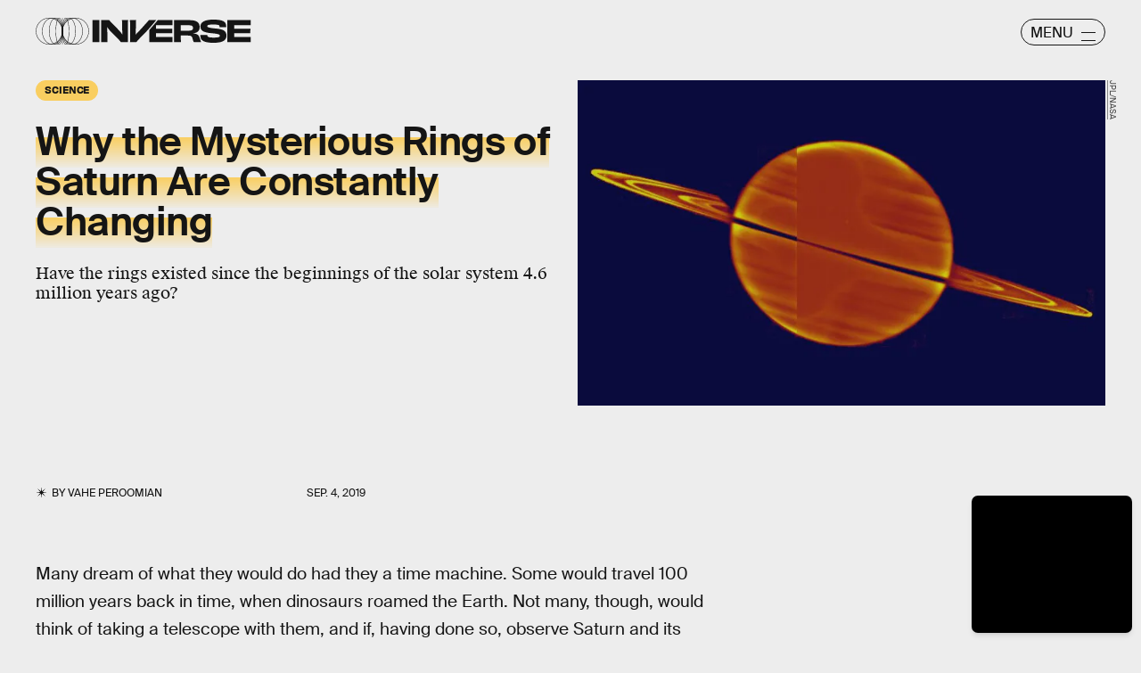

--- FILE ---
content_type: text/html; charset=utf-8
request_url: https://www.google.com/recaptcha/api2/aframe
body_size: 249
content:
<!DOCTYPE HTML><html><head><meta http-equiv="content-type" content="text/html; charset=UTF-8"></head><body><script nonce="zF0JU2CSaOk-TMbvrK50aw">/** Anti-fraud and anti-abuse applications only. See google.com/recaptcha */ try{var clients={'sodar':'https://pagead2.googlesyndication.com/pagead/sodar?'};window.addEventListener("message",function(a){try{if(a.source===window.parent){var b=JSON.parse(a.data);var c=clients[b['id']];if(c){var d=document.createElement('img');d.src=c+b['params']+'&rc='+(localStorage.getItem("rc::a")?sessionStorage.getItem("rc::b"):"");window.document.body.appendChild(d);sessionStorage.setItem("rc::e",parseInt(sessionStorage.getItem("rc::e")||0)+1);localStorage.setItem("rc::h",'1769566561210');}}}catch(b){}});window.parent.postMessage("_grecaptcha_ready", "*");}catch(b){}</script></body></html>